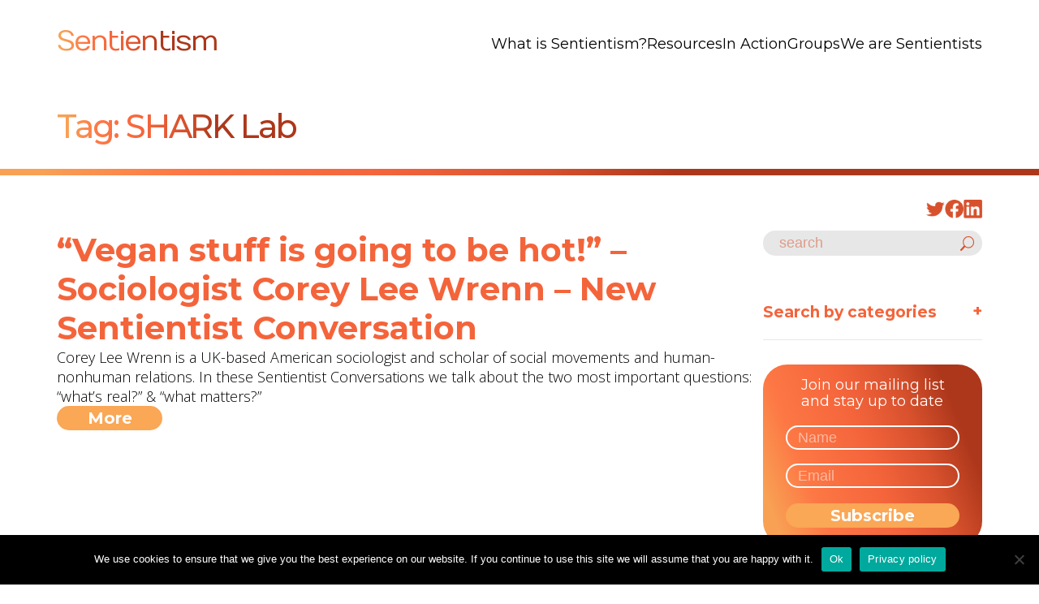

--- FILE ---
content_type: text/html; charset=UTF-8
request_url: https://sentientism.info/tag/shark-lab
body_size: 12390
content:
<!DOCTYPE html><html lang="en-GB" ><head><meta charset="UTF-8"><meta name="viewport" content="width=device-width, initial-scale=1.0"><link rel="preload" as="style" href="https://fonts.googleapis.com/css?family=Open+Sans:100,200,300,400,500,600,700,800,900|Montserrat:100,200,300,400,500,600,700,800,900|Numans:100,200,300,400,500,600,700,800,900|Numans:100,200,300,400,500,600,700,800,900" ><link rel="stylesheet" href="https://fonts.googleapis.com/css?family=Open+Sans:100,200,300,400,500,600,700,800,900|Montserrat:100,200,300,400,500,600,700,800,900|Numans:100,200,300,400,500,600,700,800,900|Numans:100,200,300,400,500,600,700,800,900"><meta name='robots' content='index, follow, max-image-preview:large, max-snippet:-1, max-video-preview:-1' /><link media="all" href="https://sentientism.info/wp-content/cache/autoptimize/css/autoptimize_89feebfe06c86e103c1ba6f3d7cd2481.css" rel="stylesheet"><title>SHARK Lab Archives - Sentientism</title><link rel="canonical" href="https://sentientism.info/tag/shark-lab" /><meta property="og:locale" content="en_GB" /><meta property="og:type" content="article" /><meta property="og:title" content="SHARK Lab Archives - Sentientism" /><meta property="og:url" content="https://sentientism.info/tag/shark-lab" /><meta property="og:site_name" content="Sentientism" /><meta name="twitter:card" content="summary_large_image" /><meta name="twitter:site" content="@Sentientism" /> <script type="application/ld+json" class="yoast-schema-graph">{"@context":"https://schema.org","@graph":[{"@type":"CollectionPage","@id":"https://sentientism.info/tag/shark-lab","url":"https://sentientism.info/tag/shark-lab","name":"SHARK Lab Archives - Sentientism","isPartOf":{"@id":"https://sentientism.info/#website"},"primaryImageOfPage":{"@id":"https://sentientism.info/tag/shark-lab#primaryimage"},"image":{"@id":"https://sentientism.info/tag/shark-lab#primaryimage"},"thumbnailUrl":"https://sentientism.info/wp-content/uploads/2020/05/Corey-Lee-Wrenn.png","breadcrumb":{"@id":"https://sentientism.info/tag/shark-lab#breadcrumb"},"inLanguage":"en-GB"},{"@type":"ImageObject","inLanguage":"en-GB","@id":"https://sentientism.info/tag/shark-lab#primaryimage","url":"https://sentientism.info/wp-content/uploads/2020/05/Corey-Lee-Wrenn.png","contentUrl":"https://sentientism.info/wp-content/uploads/2020/05/Corey-Lee-Wrenn.png","width":400,"height":400,"caption":"Corey Lee Wrenn"},{"@type":"BreadcrumbList","@id":"https://sentientism.info/tag/shark-lab#breadcrumb","itemListElement":[{"@type":"ListItem","position":1,"name":"Home","item":"https://sentientism.info/"},{"@type":"ListItem","position":2,"name":"SHARK Lab"}]},{"@type":"WebSite","@id":"https://sentientism.info/#website","url":"https://sentientism.info/","name":"Sentientism","description":"Evidence, reason and compassion for all sentient beings","publisher":{"@id":"https://sentientism.info/#organization"},"potentialAction":[{"@type":"SearchAction","target":{"@type":"EntryPoint","urlTemplate":"https://sentientism.info/?s={search_term_string}"},"query-input":{"@type":"PropertyValueSpecification","valueRequired":true,"valueName":"search_term_string"}}],"inLanguage":"en-GB"},{"@type":"Organization","@id":"https://sentientism.info/#organization","name":"Sentientism","url":"https://sentientism.info/","logo":{"@type":"ImageObject","inLanguage":"en-GB","@id":"https://sentientism.info/#/schema/logo/image/","url":"https://sentientism.info/wp-content/uploads/2020/04/Sentientism-logo-round-512-512.jpg","contentUrl":"https://sentientism.info/wp-content/uploads/2020/04/Sentientism-logo-round-512-512.jpg","width":512,"height":500,"caption":"Sentientism"},"image":{"@id":"https://sentientism.info/#/schema/logo/image/"},"sameAs":["https://www.facebook.com/Sentientism/","https://x.com/Sentientism","https://www.instagram.com/sentientism/","https://www.linkedin.com/company/30137894/","https://www.youtube.com/channel/UCMfzOpbOeXRhZBXYRHkpPEg","https://en.wikipedia.org/wiki/Sentientism"]}]}</script> <link rel='dns-prefetch' href='//www.googletagmanager.com' /><link href='https://sp-ao.shortpixel.ai' rel='preconnect' /><link rel="alternate" type="application/rss+xml" title="Sentientism &raquo; SHARK Lab Tag Feed" href="https://sentientism.info/tag/shark-lab/feed" /> <script type="text/javascript" src="https://sentientism.info/wp-includes/js/jquery/jquery.min.js?ver=3.7.1" id="jquery-core-js"></script> 
 <script type="text/javascript" src="https://www.googletagmanager.com/gtag/js?id=G-VP5ZDLS2K0" id="google_gtagjs-js" async></script> <script type="text/javascript" id="google_gtagjs-js-after">window.dataLayer = window.dataLayer || [];function gtag(){dataLayer.push(arguments);}
gtag("set","linker",{"domains":["sentientism.info"]});
gtag("js", new Date());
gtag("set", "developer_id.dZTNiMT", true);
gtag("config", "G-VP5ZDLS2K0");
//# sourceURL=google_gtagjs-js-after</script> <link rel="https://api.w.org/" href="https://sentientism.info/wp-json/" /><link rel="alternate" title="JSON" type="application/json" href="https://sentientism.info/wp-json/wp/v2/tags/434" /><link rel="EditURI" type="application/rsd+xml" title="RSD" href="https://sentientism.info/xmlrpc.php?rsd" /><meta name="generator" content="WordPress 6.9" /><meta name="generator" content="Site Kit by Google 1.171.0" /><meta name="tec-api-version" content="v1"><meta name="tec-api-origin" content="https://sentientism.info"><link rel="alternate" href="https://sentientism.info/wp-json/tribe/events/v1/events/?tags=shark-lab" /><link rel="icon" href="https://sp-ao.shortpixel.ai/client/to_auto,q_glossy,ret_img,w_32,h_32/https://sentientism.info/wp-content/uploads/2023/05/cropped-favicon_transparent-32x32.png" sizes="32x32" /><link rel="icon" href="https://sp-ao.shortpixel.ai/client/to_auto,q_glossy,ret_img,w_192,h_192/https://sentientism.info/wp-content/uploads/2023/05/cropped-favicon_transparent-192x192.png" sizes="192x192" /><link rel="apple-touch-icon" href="https://sp-ao.shortpixel.ai/client/to_auto,q_glossy,ret_img,w_180,h_180/https://sentientism.info/wp-content/uploads/2023/05/cropped-favicon_transparent-180x180.png" /><meta name="msapplication-TileImage" content="https://sentientism.info/wp-content/uploads/2023/05/cropped-favicon_transparent-270x270.png" /><link rel='stylesheet' id='oxygen-cache-3263-css' href='https://sentientism.info/wp-content/cache/autoptimize/css/autoptimize_single_238f851d9812b81a63ede7b7be47f1fe.css?cache=1689871928&#038;ver=6.9' type='text/css' media='all' /><link rel='stylesheet' id='oxygen-cache-3259-css' href='https://sentientism.info/wp-content/cache/autoptimize/css/autoptimize_single_ba9aa6ccc8b2f85171e1d03fdf6db645.css?cache=1686925918&#038;ver=6.9' type='text/css' media='all' /><link rel='stylesheet' id='oxygen-cache-3262-css' href='https://sentientism.info/wp-content/cache/autoptimize/css/autoptimize_single_438909fce91e45a9f82a7078de8adaed.css?cache=1686828663&#038;ver=6.9' type='text/css' media='all' /><link rel='stylesheet' id='oxygen-cache-3261-css' href='https://sentientism.info/wp-content/cache/autoptimize/css/autoptimize_single_115396aaccbfed35536baa72f94e1c06.css?cache=1685093741&#038;ver=6.9' type='text/css' media='all' /><link rel='stylesheet' id='oxygen-cache-3260-css' href='https://sentientism.info/wp-content/cache/autoptimize/css/autoptimize_single_f663f4befa4a1dd13fdba55fb3595199.css?cache=1685100636&#038;ver=6.9' type='text/css' media='all' /><link rel='stylesheet' id='oxygen-cache-3257-css' href='https://sentientism.info/wp-content/cache/autoptimize/css/autoptimize_single_52a9e88ddad64caae8198da5881d4b02.css?cache=1685092885&#038;ver=6.9' type='text/css' media='all' /><link rel='stylesheet' id='oxygen-universal-styles-css' href='https://sentientism.info/wp-content/cache/autoptimize/css/autoptimize_single_c079a84315a154a5f42f539eb7b5bcce.css?cache=1689871928&#038;ver=6.9' type='text/css' media='all' /></head><body class="archive tag tag-shark-lab tag-434 wp-theme-oxygen-is-not-a-theme wp-embed-responsive cookies-not-set oxygen-body tribe-no-js" ><section id="section-7-29" class=" ct-section " ><div class="ct-section-inner-wrap"><div id="div_block-8-29" class="ct-div-block" ><div id="div_block-5-20" class="ct-div-block" ><a id="link_text-7-20" class="ct-link-text brand-gradient bg-text" href="/" target="_self"  ><span id="span-4-3262" class="ct-span" >Sentientism</span></a></div><div id="div_block-6-20" class="ct-div-block" ><div id="header-nav" class="ct-code-block" ><div class="menu-main-menu-container"><ul id="menu-main-menu" class="menu"><li id="menu-item-3312" class="menu-item"> <a data-text="What is Sentientism?" href="https://sentientism.info/what-is-sentientism/an-overview">What is Sentientism?</a><div class="sub-menu"><div class="sub-menu-inner"><div class="brand-gradient bg-text slogan"> A worldview committed to evidence, reason and compassion for all sentient beings</div><div><h1 class="title">What is Sentientism?</h1><div><ul><li id="menu-item-3313" class="menu-item"> <a data-text="An Overview" href="https://sentientism.info/what-is-sentientism/an-overview">An Overview ></a></li><li id="menu-item-3494" class="menu-item"> <a data-text="Why?" href="https://sentientism.info/why">Why? ></a></li><li id="menu-item-3384" class="menu-item"> <a data-text="FAQs" href="https://sentientism.info/what-is-sentientism/frequently-asked-questions">FAQs ></a></li></ul></div></div></div></li><li id="menu-item-3339" class="menu-item"> <a data-text="Resources" href="https://sentientism.info/resources">Resources</a><div class="sub-menu"><div class="sub-menu-inner"><div class="brand-gradient bg-text slogan"> Find out more about Sentientism – whether you prefer to watch,<br/>listen or read</div><div><h1 class="title">Resources</h1><div><ul><li id="menu-item-3406" class="menu-item"> <a data-text="Articles" href="https://sentientism.info/resources/articles">Articles ></a></li><li id="menu-item-3407" class="menu-item"> <a data-text="Books" href="https://sentientism.info/resources/books">Books ></a></li><li id="menu-item-3408" class="menu-item"> <a data-text="Podcasts" href="https://sentientism.info/resources/podcasts">Podcasts ></a></li><li id="menu-item-3409" class="menu-item"> <a data-text="Video" href="https://sentientism.info/resources/video">Video ></a></li><li id="menu-item-3495" class="menu-item"> <a data-text="Posters" href="https://sentientism.info/resources/floris-van-den-berg-posters">Posters ></a></li></ul></div></div></div></li><li id="menu-item-3342" class="menu-item"> <a data-text="In Action" href="https://sentientism.info/sentientism-in-action">In Action</a></li><li id="menu-item-3354" class="menu-item"> <a data-text="Groups" href="https://sentientism.info/groups">Groups</a><div class="sub-menu"><div class="sub-menu-inner"><div class="brand-gradient bg-text slogan"> Our groups are open to anyone interested – not just for people who agree with Sentientism. Come join the conversation or just listen in</div><div><h1 class="title">Groups</h1><div><ul><li id="menu-item-3579" class="menu-item"> <a data-text="Online Groups" href="https://sentientism.info/groups">Online Groups ></a></li><li id="menu-item-3580" class="menu-item"> <a data-text="Local Groups" href="https://sentientism.info/groups/local">Local Groups ></a></li></ul></div></div></div></li><li id="menu-item-3345" class="menu-item"> <a data-text="We are Sentientists" href="https://sentientism.info/we-are-sentientists">We are Sentientists</a><div class="sub-menu"><div class="sub-menu-inner"><div class="brand-gradient bg-text slogan"> Learn about people with a Sentientist worldview and add yourself if you’re one of them.<br/>Also find out which ‘celebrities’ we suspect might be Sentientists”</div><div><h1 class="title">We are Sentientists</h1><div><ul><li id="menu-item-3348" class="menu-item"> <a data-text="We are Sentientists" href="https://sentientism.info/we-are-sentientists">We are Sentientists ></a></li><li id="menu-item-3349" class="menu-item"> <a data-text="Nearly Sentientists" href="https://sentientism.info/we-are-sentientists/nearly-sentientists">Nearly Sentientists ></a></li></ul></div></div></div></li></ul></div></div><button id="mobile-nav-toggle" class="ct-div-block plain-button"  data-toggle="mobile-nav"><div id="div_block-10-29" class="ct-div-block hamburger-line" ></div><div id="div_block-17-29" class="ct-div-block hamburger-line" ></div><div id="div_block-16-29" class="ct-div-block hamburger-line" ></div></button></div></div></div></section><div id="mobile-nav" class="ct-code-block" ><div class="menu-main-menu-container"><ul id="menu-main-menu-1" class="menu"><li id="menu-item-3312" class="menu-item"><div class="menu-item-row"><a href="https://sentientism.info/what-is-sentientism/an-overview">What is Sentientism?</a><a class="menu-toggle" data-toggle="submenu-3312" href="javascript:void(0);">+</a></div><ul class="sub-menu" style="display: none;" id="submenu-3312"><li id="menu-item-3313" class="menu-item"><div class="menu-item-row"><a href="https://sentientism.info/what-is-sentientism/an-overview">An Overview ></a></div></li><li id="menu-item-3494" class="menu-item"><div class="menu-item-row"><a href="https://sentientism.info/why">Why? ></a></div></li><li id="menu-item-3384" class="menu-item"><div class="menu-item-row"><a href="https://sentientism.info/what-is-sentientism/frequently-asked-questions">FAQs ></a></div></li></ul></li><li id="menu-item-3339" class="menu-item"><div class="menu-item-row"><a href="https://sentientism.info/resources">Resources</a><a class="menu-toggle" data-toggle="submenu-3339" href="javascript:void(0);">+</a></div><ul class="sub-menu" style="display: none;" id="submenu-3339"><li id="menu-item-3406" class="menu-item"><div class="menu-item-row"><a href="https://sentientism.info/resources/articles">Articles ></a></div></li><li id="menu-item-3407" class="menu-item"><div class="menu-item-row"><a href="https://sentientism.info/resources/books">Books ></a></div></li><li id="menu-item-3408" class="menu-item"><div class="menu-item-row"><a href="https://sentientism.info/resources/podcasts">Podcasts ></a></div></li><li id="menu-item-3409" class="menu-item"><div class="menu-item-row"><a href="https://sentientism.info/resources/video">Video ></a></div></li><li id="menu-item-3495" class="menu-item"><div class="menu-item-row"><a href="https://sentientism.info/resources/floris-van-den-berg-posters">Posters ></a></div></li></ul></li><li id="menu-item-3342" class="menu-item"><div class="menu-item-row"><a href="https://sentientism.info/sentientism-in-action">In Action</a></div></li><li id="menu-item-3354" class="menu-item"><div class="menu-item-row"><a href="https://sentientism.info/groups">Groups</a><a class="menu-toggle" data-toggle="submenu-3354" href="javascript:void(0);">+</a></div><ul class="sub-menu" style="display: none;" id="submenu-3354"><li id="menu-item-3579" class="menu-item"><div class="menu-item-row"><a href="https://sentientism.info/groups">Online Groups ></a></div></li><li id="menu-item-3580" class="menu-item"><div class="menu-item-row"><a href="https://sentientism.info/groups/local">Local Groups ></a></div></li></ul></li><li id="menu-item-3345" class="menu-item"><div class="menu-item-row"><a href="https://sentientism.info/we-are-sentientists">We are Sentientists</a><a class="menu-toggle" data-toggle="submenu-3345" href="javascript:void(0);">+</a></div><ul class="sub-menu" style="display: none;" id="submenu-3345"><li id="menu-item-3348" class="menu-item"><div class="menu-item-row"><a href="https://sentientism.info/we-are-sentientists">We are Sentientists ></a></div></li><li id="menu-item-3349" class="menu-item"><div class="menu-item-row"><a href="https://sentientism.info/we-are-sentientists/nearly-sentientists">Nearly Sentientists ></a></div></li></ul></li></ul></div> <a href="javascript:void(0);" class="close-button" data-toggle="mobile-nav">Close</a></div><section id="section-49-31" class=" ct-section" ><div class="ct-section-inner-wrap"><div id="div_block-48-31" class="ct-div-block" ><div id="page-title-block" class="ct-code-block " ><h1 class="block-title brand-gradient bg-text">Tag: <span>SHARK Lab</span></h1></div></div></div></section><div id="div_block-69-31" class="ct-div-block divider-main brand-gradient" ></div><section id="section-51-31" class=" ct-section" ><div class="ct-section-inner-wrap"><div id="social-menu" class="ct-code-block" ><div class="menu-social-links-container"><ul id="menu-social-links" class="menu"><li id="menu-item-3410" class="menu-item menu-item-type-custom menu-item-object-custom"><a href="https://twitter.com/sentientism"><noscript><img decoding="async" width="23px" src="https://sp-ao.shortpixel.ai/client/to_auto,q_glossy,ret_img,w_23/https://sentientism.info/wp-content/uploads/2023/05/Vector.png" alt="Twitter"></noscript><img decoding="async" class="lazyload" width="23px" src='data:image/svg+xml,%3Csvg%20xmlns=%22http://www.w3.org/2000/svg%22%20viewBox=%220%200%2023%2015.333333333333%22%3E%3C/svg%3E' data-src="https://sp-ao.shortpixel.ai/client/to_auto,q_glossy,ret_img,w_23/https://sentientism.info/wp-content/uploads/2023/05/Vector.png" alt="Twitter"></a></li><li id="menu-item-3414" class="menu-item menu-item-type-custom menu-item-object-custom"><a href="https://www.facebook.com/Sentientism"><noscript><img decoding="async" width="23px" src="https://sp-ao.shortpixel.ai/client/to_auto,q_glossy,ret_img,w_23/https://sentientism.info/wp-content/uploads/2023/05/facebook.png" alt="Facebook"></noscript><img decoding="async" class="lazyload" width="23px" src='data:image/svg+xml,%3Csvg%20xmlns=%22http://www.w3.org/2000/svg%22%20viewBox=%220%200%2023%2015.333333333333%22%3E%3C/svg%3E' data-src="https://sp-ao.shortpixel.ai/client/to_auto,q_glossy,ret_img,w_23/https://sentientism.info/wp-content/uploads/2023/05/facebook.png" alt="Facebook"></a></li><li id="menu-item-3415" class="menu-item menu-item-type-custom menu-item-object-custom"><a href="https://www.linkedin.com/company/sentientism/"><noscript><img decoding="async" width="23px" src="https://sp-ao.shortpixel.ai/client/to_auto,q_glossy,ret_img,w_23/https://sentientism.info/wp-content/uploads/2023/05/linkedin.png" alt="Linkedin"></noscript><img decoding="async" class="lazyload" width="23px" src='data:image/svg+xml,%3Csvg%20xmlns=%22http://www.w3.org/2000/svg%22%20viewBox=%220%200%2023%2015.333333333333%22%3E%3C/svg%3E' data-src="https://sp-ao.shortpixel.ai/client/to_auto,q_glossy,ret_img,w_23/https://sentientism.info/wp-content/uploads/2023/05/linkedin.png" alt="Linkedin"></a></li></ul></div></div><section id="section-9-123" class=" ct-section" ><div class="ct-section-inner-wrap"><div id="div_block-10-123" class="ct-div-block" ><div id="_dynamic_list-9-157" class="oxy-dynamic-list general-list"><div id="div_block-10-157-1" class="ct-div-block" data-id="div_block-10-157"><div id="div_block-272-161-1" class="ct-div-block resource-card" data-id="div_block-272-161"><a id="div_block-8-161-1" class="ct-link" href="https://sentientism.info/vegan-stuff-is-going-to-be-hot-sociologist-corey-lee-wrenn-new-sentientist-conversation" style="background-image:url(https://sp-ao.shortpixel.ai/client/to_auto,q_glossy,ret_img/https://sentientism.info/wp-content/uploads/2020/05/Corey-Lee-Wrenn-400x380.png);background-size: cover;" data-id="div_block-8-161"></a><div id="div_block-6-161-1" class="ct-div-block" data-id="div_block-6-161"><div id="div_block-29-161-1" class="ct-div-block" data-id="div_block-29-161"><a id="link-12-3256-1" class="ct-link post-card-title-link" href="https://sentientism.info/vegan-stuff-is-going-to-be-hot-sociologist-corey-lee-wrenn-new-sentientist-conversation" data-id="link-12-3256"><h1 id="headline-12-161-1" class="ct-headline" data-id="headline-12-161"><span id="span-14-161-1" class="ct-span" data-id="span-14-161">&ldquo;Vegan stuff is going to be hot!&rdquo; &ndash; Sociologist Corey Lee Wrenn &ndash; New Sentientist Conversation</span><br></h1></a><div id="text_block-40-161-1" class="ct-text-block" data-id="text_block-40-161"><span id="span-41-161-1" class="ct-span" data-id="span-41-161">Corey Lee Wrenn is a UK-based American sociologist and scholar of social movements and human-nonhuman relations. 
In these Sentientist Conversations we talk about the two most important questions: &ldquo;what&rsquo;s real?&rdquo; &amp; &ldquo;what matters?&rdquo;</span><br></div></div><a id="link_text-35-161-1" class="ct-link-text button" href="https://sentientism.info/vegan-stuff-is-going-to-be-hot-sociologist-corey-lee-wrenn-new-sentientist-conversation" target="_self" data-id="link_text-35-161">More</a></div></div></div></div></div><div id="sidebar" class="ct-div-block " ><div id="div_block-544-3260" class="ct-div-block" ><div id="sidebar-button" class="ct-code-block" ><noscript><img decoding="async" src="https://sp-ao.shortpixel.ai/client/to_auto,q_glossy,ret_img/https://sentientism.info/wp-content/uploads/2023/05/search_white.png" class="sidebar-button-open"/></noscript><img decoding="async" src='data:image/svg+xml,%3Csvg%20xmlns=%22http://www.w3.org/2000/svg%22%20viewBox=%220%200%20210%20140%22%3E%3C/svg%3E' data-src="https://sp-ao.shortpixel.ai/client/to_auto,q_glossy,ret_img/https://sentientism.info/wp-content/uploads/2023/05/search_white.png" class="lazyload sidebar-button-open"/> <span class="sidebar-button-close">X</span></div></div><div id="sidebar-search" class="ct-code-block" ><form role="search" method="get" class="search-form" action="https://sentientism.info/"><div class="input-container"><div class="search-icon"></div> <input type="search" class="search-field" placeholder="search" value="" name="s"></div></form></div><div id="div_block-89-123" class="ct-div-block" ><div id="div_block-112-123" class="ct-div-block section-divider"  data-toggle="sidebar-category-list"><h1 id="headline-77-123" class="ct-headline sidebar-heading">Search by categories<br></h1><h1 id="headline-118-123" class="ct-headline toggle-symbol">+</h1><h1 id="headline-120-123" class="ct-headline untoggle-symbol">-</h1></div><div id="sidebar-category-list" class="ct-code-block toggle-target" ><div><a href="https://sentientism.info/category/animal-sentience">Animal Sentience</a></div><div><a href="https://sentientism.info/category/artificial-sentience">Artificial Sentience</a></div><div><a href="https://sentientism.info/category/campaigns">Campaigns</a></div><div><a href="https://sentientism.info/category/community">Community</a></div><div><a href="https://sentientism.info/category/definition">Definition</a></div><div><a href="https://sentientism.info/category/environment">Environment</a></div><div><a href="https://sentientism.info/category/event">Event</a></div><div><a href="https://sentientism.info/category/faq">FAQ</a></div><div><a href="https://sentientism.info/category/interview">Interview</a></div><div><a href="https://sentientism.info/category/podcast">Podcast</a></div><div><a href="https://sentientism.info/category/sentient-rights">Sentient Rights</a></div><div><a href="https://sentientism.info/category/sentientist-agriculture">Sentientist Agriculture</a></div><div><a href="https://sentientism.info/category/sentientist-economics">Sentientist Economics</a></div><div><a href="https://sentientism.info/category/sentientist-education">Sentientist Education</a></div><div><a href="https://sentientism.info/category/sentientist-justice">Sentientist Justice</a></div><div><a href="https://sentientism.info/category/sentientist-language">Sentientist Language</a></div><div><a href="https://sentientism.info/category/sentientist-law">Sentientist Law</a></div><div><a href="https://sentientism.info/category/sentientist-news">Sentientist News</a></div><div><a href="https://sentientism.info/category/sentientist-politics">Sentientist Politics</a></div><div><a href="https://sentientism.info/category/uncategorized">Uncategorized</a></div><div><a href="https://sentientism.info/category/video">Video</a></div><div><a href="https://sentientism.info/category/writing">Writing</a></div></div></div><div id="div_block-80-123" class="ct-div-block brand-gradient-angled" ><div id="text_block-81-123" class="ct-text-block" >Join our mailing list<br><br>and stay up to date</div><div id="code_block-148-123" class="ct-code-block subscribe-form" ><form
 action="/im-a-sentientist/sign-up-for-updates#es_form_f1-p148-n1"
 method="post"
 class="es_subscription_form es_shortcode_form"
 id="es_subscription_form_6467730e1d501"
 data-source="ig-es"
 data-form-id="1"
 > <input type="text" name="esfpx_name" class="form-text es_required_field" placeholder="Name" required/> <input type="text" class="form-text es_required_field" name="esfpx_email" placeholder="Email" required/> <input type="submit" class="button form-button" id="es_subscription_form_submit_6467730e1d501" name="submit" value="Subscribe" /> <input type="hidden" name="esfpx_lists[]" value="367e28706da3" /><input
 type="hidden"
 name="esfpx_form_id"
 value="1"
 /><input type="hidden" name="es" value="subscribe" /> <input type="hidden" name="esfpx_es_form_identifier" value="f1-p148-n1" /> <input type="hidden" name="esfpx_es_email_page" value="148" /> <input
 type="hidden"
 name="esfpx_es_email_page_url"
 value="https://sentientism.info/im-a-sentientist/sign-up-for-updates"
 /> <input type="hidden" name="esfpx_status" value="Unconfirmed" /> <input
 type="hidden"
 name="esfpx_es-subscribe"
 id="es-subscribe-6467730e1d501"
 value="9236b6bff1"
 /> <label
 style="position: absolute; top: -99999px; left: -99999px; z-index: -99"
 aria-hidden="true"
 ><span hidden="">Please leave this field empty.</span
 ><input
 type="email"
 name="esfpx_es_hp_email"
 class="es_required_field"
 tabindex="-1"
 autocomplete="-1"
 value="" /> </label></form></div></div></div></div></section><section id="section-2-88" class=" ct-section" ><div class="ct-section-inner-wrap"><h1 id="headline-3-88" class="ct-headline">Latest work<br></h1><div id="_dynamic_list-7-88" class="oxy-dynamic-list"><div id="div_block-8-88-1" class="ct-div-block" data-id="div_block-8-88"><noscript><img decoding="async" alt="Upper body picture of Ray Nayler smiling towards the camera, wearing a green waterproof jacket, with woodlands in the background." src="https://sp-ao.shortpixel.ai/client/to_auto,q_glossy,ret_img/https://sentientism.info/wp-content/uploads/2026/01/Ray_Nayler_Author_Photo-by-Anna-Kuznetsova.jpg" class="ct-image" srcset="https://sp-ao.shortpixel.ai/client/to_auto,q_glossy,ret_img,w_960/https://sentientism.info/wp-content/uploads/2026/01/Ray_Nayler_Author_Photo-by-Anna-Kuznetsova.jpg 960w, https://sp-ao.shortpixel.ai/client/to_auto,q_glossy,ret_img,w_225/https://sentientism.info/wp-content/uploads/2026/01/Ray_Nayler_Author_Photo-by-Anna-Kuznetsova-225x300.jpg 225w, https://sp-ao.shortpixel.ai/client/to_auto,q_glossy,ret_img,w_768/https://sentientism.info/wp-content/uploads/2026/01/Ray_Nayler_Author_Photo-by-Anna-Kuznetsova-768x1024.jpg 768w" sizes="(max-width: 960px) 100vw, 960px" data-id="image-16-88"></noscript><img decoding="async" id="image-16-88-1" alt="Upper body picture of Ray Nayler smiling towards the camera, wearing a green waterproof jacket, with woodlands in the background." src='data:image/svg+xml,%3Csvg%20xmlns=%22http://www.w3.org/2000/svg%22%20viewBox=%220%200%20210%20140%22%3E%3C/svg%3E' data-src="https://sp-ao.shortpixel.ai/client/to_auto,q_glossy,ret_img/https://sentientism.info/wp-content/uploads/2026/01/Ray_Nayler_Author_Photo-by-Anna-Kuznetsova.jpg" class="lazyload ct-image" data-srcset="https://sp-ao.shortpixel.ai/client/to_auto,q_glossy,ret_img,w_960/https://sentientism.info/wp-content/uploads/2026/01/Ray_Nayler_Author_Photo-by-Anna-Kuznetsova.jpg 960w, https://sp-ao.shortpixel.ai/client/to_auto,q_glossy,ret_img,w_225/https://sentientism.info/wp-content/uploads/2026/01/Ray_Nayler_Author_Photo-by-Anna-Kuznetsova-225x300.jpg 225w, https://sp-ao.shortpixel.ai/client/to_auto,q_glossy,ret_img,w_768/https://sentientism.info/wp-content/uploads/2026/01/Ray_Nayler_Author_Photo-by-Anna-Kuznetsova-768x1024.jpg 768w" data-sizes="(max-width: 960px) 100vw, 960px" data-id="image-16-88"><div id="div_block-63-88-1" class="ct-div-block" data-id="div_block-63-88"><div id="div_block-19-88-1" class="ct-div-block" data-id="div_block-19-88"><a id="link-141-129-1" class="ct-link" href="https://sentientism.info/the-mountain-in-the-sea-author-ray-nayler" data-id="link-141-129"><h1 id="headline-25-88-1" class="ct-headline " data-id="headline-25-88"><span id="span-26-88-1" class="ct-span" data-id="span-26-88">&ldquo;The Mountain In The Sea&rdquo; author Ray Nayler</span></h1></a><div id="text_block-47-88-1" class="ct-text-block" data-id="text_block-47-88"><span id="span-48-129-1" class="ct-span" data-id="span-48-129">A Sentientism Conversation about "what's real?" and "who matters?" with Hugo award winning author, Ray Nayler.</span><br></div></div><a id="link_text-61-88-1" class="ct-link-text button" href="https://sentientism.info/the-mountain-in-the-sea-author-ray-nayler" target="_self" data-id="link_text-61-88">More</a></div></div></div><div id="div_block-92-88" class="ct-div-block oxel_dynamicslider" ><div id="code_block-93-88" class="ct-code-block" ><link rel="stylesheet" href="https://cdnjs.cloudflare.com/ajax/libs/Swiper/5.4.5/css/swiper.min.css" /> <script src="https://cdnjs.cloudflare.com/ajax/libs/Swiper/5.4.5/js/swiper.min.js"></script> </div><div id="div_block-94-88" class="ct-div-block swiper-container oxel_dynamicslider__container" ><div id="_dynamic_list-95-88" class="oxy-dynamic-list swiper-wrapper"><div id="div_block-96-88-1" class="ct-div-block swiper-slide" data-id="div_block-96-88"><div id="div_block-106-88-1" class="ct-div-block" data-id="div_block-106-88"><a id="link-217-3259-1" class="ct-link" href="https://sentientism.info/the-mountain-in-the-sea-author-ray-nayler" data-id="link-217-3259"><noscript><img decoding="async" alt="" src="https://sp-ao.shortpixel.ai/client/to_auto,q_glossy,ret_img/https://sentientism.info/wp-content/uploads/2026/01/Ray_Nayler_Author_Photo-by-Anna-Kuznetsova.jpg" class="ct-image" data-id="image-105-88"></noscript><img decoding="async" id="image-105-88-1" alt="" src='data:image/svg+xml,%3Csvg%20xmlns=%22http://www.w3.org/2000/svg%22%20viewBox=%220%200%20210%20140%22%3E%3C/svg%3E' data-src="https://sp-ao.shortpixel.ai/client/to_auto,q_glossy,ret_img/https://sentientism.info/wp-content/uploads/2026/01/Ray_Nayler_Author_Photo-by-Anna-Kuznetsova.jpg" class="lazyload ct-image" data-id="image-105-88"></a><a id="link-216-3259-1" class="ct-link" href="https://sentientism.info/the-mountain-in-the-sea-author-ray-nayler" data-id="link-216-3259"><h1 id="headline-109-88-1" class="ct-headline" data-id="headline-109-88"><span id="span-110-88-1" class="ct-span" data-id="span-110-88">&ldquo;The Mountain In The Sea&rdquo; author Ray Nayler</span></h1></a><div id="text_block-176-3259-1" class="ct-text-block" data-id="text_block-176-3259"><span id="span-181-3259-1" class="ct-span" data-id="span-181-3259">A Sentientism Conversation about "what's real?" and "who matters?" with Hugo award winning author, Ray Nayler.</span><br></div><a id="link_text-115-88-1" class="ct-link-text button" href="https://sentientism.info/the-mountain-in-the-sea-author-ray-nayler" target="_self" data-id="link_text-115-88">More</a></div></div><div id="div_block-96-88-2" class="ct-div-block swiper-slide" data-id="div_block-96-88"><div id="div_block-106-88-2" class="ct-div-block" data-id="div_block-106-88"><a id="link-217-3259-2" class="ct-link" href="https://sentientism.info/join-our-london-meetup-on-25-jan" data-id="link-217-3259"><noscript><img decoding="async" alt="" src="https://sp-ao.shortpixel.ai/client/to_auto,q_glossy,ret_img/https://sentientism.info/wp-content/uploads/2026/01/image.png" class="ct-image" data-id="image-105-88"></noscript><img decoding="async" id="image-105-88-2" alt="" src='data:image/svg+xml,%3Csvg%20xmlns=%22http://www.w3.org/2000/svg%22%20viewBox=%220%200%20210%20140%22%3E%3C/svg%3E' data-src="https://sp-ao.shortpixel.ai/client/to_auto,q_glossy,ret_img/https://sentientism.info/wp-content/uploads/2026/01/image.png" class="lazyload ct-image" data-id="image-105-88"></a><a id="link-216-3259-2" class="ct-link" href="https://sentientism.info/join-our-london-meetup-on-25-jan" data-id="link-216-3259"><h1 id="headline-109-88-2" class="ct-headline" data-id="headline-109-88"><span id="span-110-88-2" class="ct-span" data-id="span-110-88">Join Our London Meetup On 25 Jan!</span></h1></a><div id="text_block-176-3259-2" class="ct-text-block" data-id="text_block-176-3259"><span id="span-181-3259-2" class="ct-span" data-id="span-181-3259">Happy New Year! Come join us at our fourth London Sentientism meetup. Sign up for free at the Luma invite. We&rsquo;ll be gathering for the afternoon at the wonderful The [&hellip;]</span><br></div><a id="link_text-115-88-2" class="ct-link-text button" href="https://sentientism.info/join-our-london-meetup-on-25-jan" target="_self" data-id="link_text-115-88">More</a></div></div><div id="div_block-96-88-3" class="ct-div-block swiper-slide" data-id="div_block-96-88"><div id="div_block-106-88-3" class="ct-div-block" data-id="div_block-106-88"><a id="link-217-3259-3" class="ct-link" href="https://sentientism.info/sentientist-constitutions" data-id="link-217-3259"><noscript><img decoding="async" alt="" src="https://sp-ao.shortpixel.ai/client/to_auto,q_glossy,ret_img/https://sentientism.info/wp-content/uploads/2025/12/John-and-Raffael.png" class="ct-image" data-id="image-105-88"></noscript><img decoding="async" id="image-105-88-3" alt="" src='data:image/svg+xml,%3Csvg%20xmlns=%22http://www.w3.org/2000/svg%22%20viewBox=%220%200%20210%20140%22%3E%3C/svg%3E' data-src="https://sp-ao.shortpixel.ai/client/to_auto,q_glossy,ret_img/https://sentientism.info/wp-content/uploads/2025/12/John-and-Raffael.png" class="lazyload ct-image" data-id="image-105-88"></a><a id="link-216-3259-3" class="ct-link" href="https://sentientism.info/sentientist-constitutions" data-id="link-216-3259"><h1 id="headline-109-88-3" class="ct-headline" data-id="headline-109-88"><span id="span-110-88-3" class="ct-span" data-id="span-110-88">Sentientist Constitutions?</span></h1></a><div id="text_block-176-3259-3" class="ct-text-block" data-id="text_block-176-3259"><span id="span-181-3259-3" class="ct-span" data-id="span-181-3259">Sentientists Constitutions - John Adenitire and Raffael Fasel on episode 241 of the Sentientism podcast and YouTube.</span><br></div><a id="link_text-115-88-3" class="ct-link-text button" href="https://sentientism.info/sentientist-constitutions" target="_self" data-id="link_text-115-88">More</a></div></div></div></div></div></div></section></div></section><div id="div_block-70-31" class="ct-div-block divider-main brand-gradient" ></div><section id="section-12-28" class=" ct-section" ><div class="ct-section-inner-wrap"><div id="div_block-13-28" class="ct-div-block" ><div id="new_columns-32-20" class="ct-new-columns" ><div id="div_block-33-20" class="ct-div-block" ><div id="footer-nav" class="ct-code-block" ><div class="menu-main-menu-container"><ul id="menu-main-menu-2" class="menu"><li id="menu-item-3312" class="menu-item menu-item-type-post_type menu-item-object-page menu-item-3312"><a href="https://sentientism.info/what-is-sentientism/an-overview">What is Sentientism? ></a></li><li id="menu-item-3339" class="menu-item menu-item-type-post_type menu-item-object-page menu-item-3339"><a href="https://sentientism.info/resources">Resources ></a></li><li id="menu-item-3342" class="menu-item menu-item-type-post_type menu-item-object-page menu-item-3342"><a href="https://sentientism.info/sentientism-in-action">In Action ></a></li><li id="menu-item-3354" class="menu-item menu-item-type-post_type menu-item-object-page menu-item-3354"><a href="https://sentientism.info/groups">Groups ></a></li><li id="menu-item-3345" class="menu-item menu-item-type-post_type menu-item-object-page menu-item-3345"><a href="https://sentientism.info/we-are-sentientists">We are Sentientists ></a></li></ul></div></div><div id="footer-search" class="ct-code-block" ><form role="search" method="get" class="search-form" action="https://sentientism.info/"><div class="input-container"><div class="search-icon"></div> <input type="search" class="search-field" placeholder="search" value="" name="s"></div></form></div></div><div id="div_block-34-20" class="ct-div-block" ><div id="div_block-17-28" class="ct-div-block" ><h3 id="headline-19-28" class="ct-headline">Join our mailing list and stay up to date</h3><div id="code_block-21-3263" class="ct-code-block" ><form
 action="/im-a-sentientist/sign-up-for-updates#es_form_f1-p148-n1"
 method="post"
 class="es_subscription_form es_shortcode_form"
 id="es_subscription_form_6467730e1d501"
 data-source="ig-es"
 data-form-id="1"
 ><div class="form-row"> <input type="text" name="esfpx_name" class="form-text es_required_field form-name" placeholder="Name" required/> <input type="text" class="form-text es_required_field form-email" name="esfpx_email" placeholder="Email" required/></div> <input type="submit" class="button form-button" id="es_subscription_form_submit_6467730e1d501" name="submit" value="Subscribe" /> <input type="hidden" name="esfpx_lists[]" value="367e28706da3" /><input
 type="hidden"
 name="esfpx_form_id"
 value="1"
 /><input type="hidden" name="es" value="subscribe" /> <input type="hidden" name="esfpx_es_form_identifier" value="f1-p148-n1" /> <input type="hidden" name="esfpx_es_email_page" value="148" /> <input
 type="hidden"
 name="esfpx_es_email_page_url"
 value="https://sentientism.info/im-a-sentientist/sign-up-for-updates"
 /> <input type="hidden" name="esfpx_status" value="Unconfirmed" /> <input
 type="hidden"
 name="esfpx_es-subscribe"
 id="es-subscribe-6467730e1d501"
 value="9236b6bff1"
 /> <label
 style="position: absolute; top: -99999px; left: -99999px; z-index: -99"
 aria-hidden="true"
 ><span hidden="">Please leave this field empty.</span
 ><input
 type="email"
 name="esfpx_es_hp_email"
 class="es_required_field"
 tabindex="-1"
 autocomplete="-1"
 value="" /> </label></form></div></div><h1 id="headline-15-28" class="ct-headline brand-gradient bg-text brand"><span id="span-20-3263" class="ct-span" >Sentientism</span><br></h1></div></div><div id="div_block-41-20" class="ct-div-block" ><a id="link_text-39-20" class="ct-link-text" href="https://sentientism.info/privacy-policy" target="_self"  >Privacy Policy<br></a></div><div id="div_block-25-3263" class="ct-div-block" ><div id="_rich_text-37-3263" class="oxy-rich-text" ><div class="mt-5 text-center text-paper-dark">Handcrafted with ♥ by <a class="text-paper-dark hover:text-paper-light" href="https://cageundefined.org">Cage Undefined</a></div></div></div></div></div></section>  <script type="speculationrules">{"prefetch":[{"source":"document","where":{"and":[{"href_matches":"/*"},{"not":{"href_matches":["/wp-*.php","/wp-admin/*","/wp-content/uploads/*","/wp-content/*","/wp-content/plugins/*","/wp-content/themes/twentynineteen/*","/wp-content/themes/oxygen-is-not-a-theme/*","/*\\?(.+)"]}},{"not":{"selector_matches":"a[rel~=\"nofollow\"]"}},{"not":{"selector_matches":".no-prefetch, .no-prefetch a"}}]},"eagerness":"conservative"}]}</script> <script id='script-6466153d5bcca-js' type='text/javascript'>jQuery(() => {
    
    jQuery('[data-toggle]').each(function() {
        const el = jQuery(this), toggle = el.data('toggle');
        const level = parseInt(toggle)
        let target
        
        if(isNaN(level)) {
            target =  jQuery('#' + toggle);
        } else {
            let parent = el;
            for(let i = 0; i < level; i++)
                parent = parent.parent()
            target = parent.find('.toggle-target')
        }
        
        el.click(() => {
            target.toggle();
            el.toggleClass('toggle-active');
        });
    })
    
})</script> <script>( function ( body ) {
			'use strict';
			body.className = body.className.replace( /\btribe-no-js\b/, 'tribe-js' );
		} )( document.body );</script> <script>var tribe_l10n_datatables = {"aria":{"sort_ascending":": activate to sort column ascending","sort_descending":": activate to sort column descending"},"length_menu":"Show _MENU_ entries","empty_table":"No data available in table","info":"Showing _START_ to _END_ of _TOTAL_ entries","info_empty":"Showing 0 to 0 of 0 entries","info_filtered":"(filtered from _MAX_ total entries)","zero_records":"No matching records found","search":"Search:","all_selected_text":"All items on this page were selected. ","select_all_link":"Select all pages","clear_selection":"Clear Selection.","pagination":{"all":"All","next":"Next","previous":"Previous"},"select":{"rows":{"0":"","_":": Selected %d rows","1":": Selected 1 row"}},"datepicker":{"dayNames":["Sunday","Monday","Tuesday","Wednesday","Thursday","Friday","Saturday"],"dayNamesShort":["Sun","Mon","Tue","Wed","Thu","Fri","Sat"],"dayNamesMin":["S","M","T","W","T","F","S"],"monthNames":["January","February","March","April","May","June","July","August","September","October","November","December"],"monthNamesShort":["January","February","March","April","May","June","July","August","September","October","November","December"],"monthNamesMin":["Jan","Feb","Mar","Apr","May","Jun","Jul","Aug","Sep","Oct","Nov","Dec"],"nextText":"Next","prevText":"Prev","currentText":"Today","closeText":"Done","today":"Today","clear":"Clear"}};</script><noscript><style>.lazyload{display:none;}</style></noscript><script data-noptimize="1">window.lazySizesConfig=window.lazySizesConfig||{};window.lazySizesConfig.loadMode=1;</script><script async data-noptimize="1" src='https://sentientism.info/wp-content/plugins/autoptimize/classes/external/js/lazysizes.min.js?ao_version=3.1.14'></script> <script type="text/javascript" id="cookie-notice-front-js-before">var cnArgs = {"ajaxUrl":"https:\/\/sentientism.info\/wp-admin\/admin-ajax.php","nonce":"fa9eb17baa","hideEffect":"fade","position":"bottom","onScroll":true,"onScrollOffset":100,"onClick":true,"cookieName":"cookie_notice_accepted","cookieTime":15811200,"cookieTimeRejected":2592000,"globalCookie":false,"redirection":false,"cache":false,"revokeCookies":false,"revokeCookiesOpt":"automatic"};

//# sourceURL=cookie-notice-front-js-before</script> <script type="text/javascript" id="email-subscribers-js-extra">var es_data = {"messages":{"es_empty_email_notice":"Please enter email address","es_rate_limit_notice":"You need to wait for some time before subscribing again","es_single_optin_success_message":"Successfully Subscribed.","es_email_exists_notice":"Email Address already exists!","es_unexpected_error_notice":"Oops.. Unexpected error occurred.","es_invalid_email_notice":"Invalid email address","es_try_later_notice":"Please try after some time"},"es_ajax_url":"https://sentientism.info/wp-admin/admin-ajax.php"};
//# sourceURL=email-subscribers-js-extra</script> <script type="text/javascript" id="es_starter_main_js-js-extra">var ig_es_starter_main_js_params = {"show_opt_in_consent":"yes","session_tracking_enabled":"yes","user_logged_in":"no","consent_opt_in_message":"","consent_opt_out_message":"No Thanks","conset_after_opt_out_message":"You won't receive further emails from us, thank you!","ajax_url":"https://sentientism.info/wp-admin/admin-ajax.php","security":"5435320661"};
//# sourceURL=es_starter_main_js-js-extra</script> <script type="text/javascript" id="wp_slimstat-js-extra">var SlimStatParams = {"transport":"ajax","ajaxurl_rest":"https://sentientism.info/wp-json/slimstat/v1/hit","ajaxurl_ajax":"https://sentientism.info/wp-admin/admin-ajax.php","ajaxurl_adblock":"https://sentientism.info/request/9dfa9beb5cd86f216b9bc11615711f40/","ajaxurl":"https://sentientism.info/wp-admin/admin-ajax.php","baseurl":"/","dnt":"noslimstat,ab-item","ci":"YToyOntzOjEyOiJjb250ZW50X3R5cGUiO3M6MzoidGFnIjtzOjg6ImNhdGVnb3J5IjtpOjE2Mjt9.4370d0772fa046b69332e5a37112e9b9","wp_rest_nonce":"92a3276c00"};
//# sourceURL=wp_slimstat-js-extra</script> <script type="text/javascript" id="icegram_main_js-js-extra">var icegram_pre_data = {"ajax_url":"https://sentientism.info/wp-admin/admin-ajax.php","post_obj":{"is_home":false,"page_id":1569,"action":"ig_display_messages","shortcodes":[],"cache_compatibility":"yes","device":"laptop"}};
//# sourceURL=icegram_main_js-js-extra</script> <script type="text/javascript" id="ct-footer-js"></script> <script type="text/javascript" id="ct_code_block_js_100547">jQuery(function() {
	const div = document.getElementsByClassName('divider-main')[0];
	
	const overlay = jQuery('<div>')
	overlay.css({
		display: 'none',
		position: 'absolute',
		bottom: 0,
		right: 0,
		left: 0,
		'background-color': 'rgba(229, 229, 229, 0.9)'
	})
	overlay.attr('id', 'sidebar-overlay')
	overlay.appendTo('body')
	
	jQuery('#sidebar-button').click(() => {
		jQuery('#sidebar').toggleClass('sidebar-open')
		overlay.css({
			top: (div.offsetTop + div.offsetHeight) + 'px',
		})
		overlay.fadeToggle('fast')
	})
})</script> <style type="text/css" id="ct_code_block_css_100030">#sidebar-search .input-container {
	position: relative;
	width: 100%;
	display: flex;
	align-items: center;
}

#sidebar-search .search-field {
	width: 100%;
	padding: 8px 20px;
	border-radius: 9999px;
	border: 0;
	background-color: #E5E5E5E5;
	height: 31px;
	color: #D7512D;
}

#sidebar-search .search-icon {
	position: absolute;
	right: 10px;
	background: center / contain no-repeat url('https://sentientism.info/wp-content/uploads/2023/05/search.png');
	width: 17px;
	height: 18px;
}</style> <script type="text/javascript" id="ct_code_block_js_93">//** Oxygen Composite Elements Settings Section **//
//** Edit the variables below to change the behavior of the element. **//

var delay = 4000; // Change this to change the auto-play speed of the slider.
var transition = 'slide'; // Tranisition effect. Could be "slide", "cube", "coverflow" or "flip"

/** That's it, stop editing. **/

jQuery(document).ready( function() {
  
 var pagination = '<div class="swiper-pagination"></div>';
 var prevnext = '<div class="swiper-button-prev"></div><div class="swiper-button-next"></div>';
  
 jQuery('.swiper-container').append(pagination);
 jQuery('.swiper-container').append(prevnext);
  
 if( typeof Swiper == 'undefined' ) { return; }
  
 var swiper = new Swiper('.swiper-container', {
   	  loop: true,
      pagination: {
        el: '.swiper-pagination',
        clickable: true,
      },
   	  navigation: {
    	nextEl: '.swiper-button-next',
    	prevEl: '.swiper-button-prev',
  	  },
   	  autoplay: {
        delay: delay,
        disableOnInteraction: true,
      },
   	  noSwiping: false,
   	  effect: transition
    });
    
});</script> <style type="text/css" id="ct_code_block_css_24">#footer-search .input-container {
	position: relative;
	width: 100%;
	display: flex;
	align-items: center;
}

#footer-search .search-field {
	width: 100%;
	padding: 8px 20px;
	border-radius: 9999px;
	height: 31px;
	color: #D7512D;
}

#footer-search .search-icon {
	position: absolute;
	right: 10px;
	background: center / contain no-repeat url('https://sentientism.info/wp-content/uploads/2023/05/search.png');
	width: 17px;
	height: 18px;
}</style><div id="cookie-notice" role="dialog" class="cookie-notice-hidden cookie-revoke-hidden cn-position-bottom" aria-label="Cookie Notice" style="background-color: rgba(0,0,0,1);"><div class="cookie-notice-container" style="color: #fff"><span id="cn-notice-text" class="cn-text-container">We use cookies to ensure that we give you the best experience on our website. If you continue to use this site we will assume that you are happy with it.</span><span id="cn-notice-buttons" class="cn-buttons-container"><button id="cn-accept-cookie" data-cookie-set="accept" class="cn-set-cookie cn-button" aria-label="Ok" style="background-color: #00a99d">Ok</button><button data-link-url="https://sentientism.info/privacy-policy" data-link-target="_blank" id="cn-more-info" class="cn-more-info cn-button" aria-label="Privacy policy" style="background-color: #00a99d">Privacy policy</button></span><button type="button" id="cn-close-notice" data-cookie-set="accept" class="cn-close-icon" aria-label="No"></button></div></div>  <script defer src="https://sentientism.info/wp-content/cache/autoptimize/js/autoptimize_1c96f5836c160a3924f99cff9c033022.js"></script></body></html>

--- FILE ---
content_type: text/html; charset=UTF-8
request_url: https://sentientism.info/wp-admin/admin-ajax.php
body_size: -113
content:
449189.8fcb4f9138061515349af35a582bd0a0

--- FILE ---
content_type: text/css
request_url: https://sentientism.info/wp-content/cache/autoptimize/css/autoptimize_single_238f851d9812b81a63ede7b7be47f1fe.css?cache=1689871928&ver=6.9
body_size: 534
content:
#section-12-28>.ct-section-inner-wrap{padding-top:0;padding-right:0;padding-bottom:0;padding-left:0}#section-12-28{background-color:#f5f5f5}#div_block-13-28{width:100%;padding-top:80px}#div_block-33-20{width:50.00%;align-items:flex-start;padding-top:0;padding-bottom:0;padding-right:0;padding-left:0}#div_block-34-20{width:50.00%;text-align:right;align-items:flex-end;padding-right:0;padding-top:0;padding-left:0;padding-bottom:0;display:flex;flex-direction:column;justify-content:space-between}#div_block-41-20{width:100%;flex-direction:row;display:flex;justify-content:center;font-weight:300;margin-top:18px;margin-bottom:16px}#div_block-25-3263{width:100%;align-items:center;font-family:'Numans';font-size:12px;color:#faa756;padding-top:10px;padding-bottom:10px;display:flex}@media (max-width:1140px){#div_block-13-28{padding-right:16px;padding-left:16px}}@media (max-width:767px){#div_block-34-20{text-align:center;align-items:center;margin-top:54px}}@media (max-width:767px){#div_block-17-28{width:100%}}@media (max-width:767px){#new_columns-32-20>.ct-div-block{width:100% !important}#new_columns-32-20{flex-direction:column}}#headline-19-28{font-size:25px;line-height:30.48px}#headline-15-28{font-size:53.78px;margin-top:0;margin-right:0;margin-left:0;margin-bottom:0;line-height:45px}@media (max-width:991px){#headline-15-28{margin-top:30px}}@media (max-width:767px){#headline-19-28{text-align:left;max-width:274px;font-size:20px;font-weight:400;line-height:24.38px}}@media (max-width:767px){#headline-15-28{margin-bottom:46px;margin-top:87px}}#link_text-39-20{color:#000}#link_text-39-20:hover{color:#faa756}#footer-nav{font-weight:700}#footer-search{width:100%;display:flex;align-items:center;justify-content:flex-start;margin-top:20px}#code_block-21-3263{width:100%;margin-top:10px}

--- FILE ---
content_type: text/css
request_url: https://sentientism.info/wp-content/cache/autoptimize/css/autoptimize_single_ba9aa6ccc8b2f85171e1d03fdf6db645.css?cache=1686925918&ver=6.9
body_size: 674
content:
#section-2-88>.ct-section-inner-wrap{max-width:100%;padding-top:30px;padding-right:0;padding-bottom:30px;padding-left:0}@media (max-width:1140px){#section-2-88>.ct-section-inner-wrap{padding-right:16px;padding-left:16px}}@media (max-width:991px){#section-2-88>.ct-section-inner-wrap{padding-right:0;padding-left:0}}.oxy-dynamic-list :is([data-id=div_block-8-88],#incspec){padding-top:10px;padding-right:10px;padding-bottom:10px;padding-left:10px;background-color:#f5f5f5;display:flex;flex-direction:row;align-items:center}.oxy-dynamic-list :is([data-id=div_block-19-88],#incspec){margin-left:10px;margin-right:100px}#div_block-94-88{height:auto}.oxy-dynamic-list :is([data-id=div_block-96-88],#incspec){background-color:#f5f5f5;display:block}.oxy-dynamic-list :is([data-id=div_block-106-88],#incspec){padding-left:16px;padding-right:16px;padding-top:9px;padding-bottom:31px}@media (max-width:1140px){.oxy-dynamic-list :is([data-id=div_block-19-88],#incspec){margin-right:22px}}#headline-3-88{margin-bottom:25px}.oxy-dynamic-list :is([data-id=headline-25-88],#incspec){font-size:20px;line-height:24.38px;letter-spacing:-5.5%%;font-weight:400;color:#ad371b;text-align:left}.oxy-dynamic-list :is([data-id=headline-25-88],#incspec):hover{color:#faa756}.oxy-dynamic-list :is([data-id=headline-109-88],#incspec){color:#ad371b;font-weight:400;font-size:18px;margin-top:26px;line-height:21.94px}@media (max-width:991px){#headline-3-88{margin-left:16px;font-size:30px;font-weight:700;line-height:36.57px}}.oxy-dynamic-list :is([data-id=text_block-47-88],#incspec){overflow:hidden;font-size:18px;font-family:'Open Sans';font-weight:300;line-height:24.51px;margin-top:10px;max-height:100px;text-overflow:ellipsis}.oxy-dynamic-list :is([data-id=text_block-176-3259],#incspec){margin-top:19px}.oxy-dynamic-list :is([data-id=link_text-61-88],#incspec){align-self:flex-end}.oxy-dynamic-list :is([data-id=link_text-115-88],#incspec){align-self:center;margin-top:59px}.oxy-dynamic-list :is([data-id=link-217-3259],#incspec){width:100%}.oxy-dynamic-list :is([data-id=link-216-3259],#incspec){text-align:left}.oxy-dynamic-list :is([data-id=image-16-88],#incspec){width:280px;height:210px;object-fit:cover;padding-right:10px;flex-shrink:0}.oxy-dynamic-list :is([data-id=image-105-88],#incspec){width:100%;object-fit:cover;height:210px;flex-shrink:0;aspect-ration:1.6}#_dynamic_list-7-88{display:flex;flex-direction:column;gap:30px}#_dynamic_list-95-88{margin-bottom:35px}@media (max-width:991px){#_dynamic_list-7-88{display:none}}#_dynamic_list-7-88 .oxy-repeater-pages{font-size:12px}#_dynamic_list-95-88 .oxy-repeater-pages{font-size:0px}

--- FILE ---
content_type: text/css
request_url: https://sentientism.info/wp-content/cache/autoptimize/css/autoptimize_single_438909fce91e45a9f82a7078de8adaed.css?cache=1686828663&ver=6.9
body_size: 440
content:
#section-7-29>.ct-section-inner-wrap{padding-top:0;padding-right:0;padding-bottom:0;padding-left:0}@media (max-width:1140px){#section-7-29>.ct-section-inner-wrap{padding-right:16px;padding-left:16px}}#div_block-8-29{display:flex;width:100%;flex-direction:row;align-items:flex-end;padding-bottom:15px;padding-top:30px}#div_block-5-20{padding-left:0;padding-right:0}#div_block-6-20{text-align:right;padding-right:0;flex-grow:1}#mobile-nav-toggle{align-self:flex-end;display:none;gap:3px;useCustomTag:true;height:100%}@media (max-width:1140px){#div_block-8-29{align-items:center}}@media (max-width:1140px){#div_block-6-20{justify-content:center;text-align:left}}@media (max-width:1140px){#mobile-nav-toggle{flex-direction:column;text-align:left;justify-content:center;padding-right:0;padding-left:0;padding-top:0;padding-bottom:0}#mobile-nav-toggle:hover{cursor:pointer}}@media (max-width:991px){#mobile-nav-toggle{display:flex}}#link_text-7-20{font-family:'Numans';font-size:35px;line-height:41px;letter-spacing:-.055em}#header-nav{width:100%;margin-bottom:5px;z-index:100000}#mobile-nav{width:100%;position:absolute;background-color:#fff;z-index:10;border-bottom-left-radius:10px;border-bottom-right-radius:10px;padding-left:150px;padding-right:150px;padding-top:22px;padding-bottom:22px;display:none}@media (max-width:1140px){#header-nav{z-index:1000}}@media (max-width:1140px){#mobile-nav{padding-left:16px;padding-right:16px;z-index:1000}}@media (max-width:991px){#header-nav{display:none}}

--- FILE ---
content_type: text/css
request_url: https://sentientism.info/wp-content/cache/autoptimize/css/autoptimize_single_115396aaccbfed35536baa72f94e1c06.css?cache=1685093741&ver=6.9
body_size: 176
content:
#section-49-31>.ct-section-inner-wrap{padding-top:0;padding-right:0;padding-bottom:0;padding-left:0}#section-51-31>.ct-section-inner-wrap{padding-top:0;padding-right:0;padding-bottom:0;padding-left:0}#div_block-48-31{min-height:122px;justify-content:flex-end}#div_block-69-31{margin-bottom:30px}#div_block-70-31{margin-top:50px}@media (max-width:1140px){#div_block-48-31{padding-left:16px}}@media (max-width:767px){#div_block-48-31{flex-direction:row;display:flex;text-align:left;align-items:flex-end}}@media (max-width:479px){#div_block-48-31{min-height:90px}}#page-title-block{text-align:left;margin-bottom:15px}#inner_content-55-31{margin-bottom:55px;display:flex;flex-direction:column;gap:25}

--- FILE ---
content_type: text/css
request_url: https://sentientism.info/wp-content/cache/autoptimize/css/autoptimize_single_f663f4befa4a1dd13fdba55fb3595199.css?cache=1685100636&ver=6.9
body_size: 818
content:
#section-9-123>.ct-section-inner-wrap{padding-top:0;padding-right:0;padding-bottom:60px;padding-left:0;display:flex;flex-direction:row;gap:130px}#section-9-123{text-align:left}@media (max-width:1140px){#section-9-123>.ct-section-inner-wrap{padding-right:16px;padding-left:16px}#section-9-123{position:relative}}#div_block-10-123{flex-grow:1}#sidebar{width:270px;flex-shrink:0;min-width:270px;background-color:#fff;z-index:100}#div_block-544-3260{position:relative;display:none;padding-top:50px;margin-top:-50px;background-color:#fff}#div_block-535-3260{width:100%}#div_block-89-123{width:100%}#div_block-112-123{display:flex;justify-content:space-between;width:100%;flex-direction:row;margin-top:45px;align-items:center;padding-bottom:10px}#div_block-80-123{padding-top:20px;padding-left:28px;padding-bottom:22px;padding-right:28px;margin-top:30px;width:100%;border-radius:30px;display:flex;flex-direction:column;align-items:center;useCustomTag:false}@media (max-width:991px){#sidebar{padding-left:20px;padding-right:20px;padding-bottom:28px;position:absolute;right:-310px;transition-duration:.2s;border-bottom-left-radius:20px;transition-property:right;top:-67px;padding-top:67px;width:310px;min-width:310px}}@media (max-width:991px){#div_block-544-3260{display:block}}#headline-32-123{font-size:19px;font-weight:700;line-height:23.16px;margin-top:45px}#headline-118-123{font-size:19px}#headline-120-123{font-size:19px}#text_block-81-123{font-family:'Montserrat';line-height:10px;font-size:18px;font-weight:400}.oxy-dynamic-list :is([data-id=link_text-38-123],#incspec){font-size:15px;text-decoration:underline;margin-left:15px;font-weight:300}.oxy-dynamic-list :is([data-id=link_text-38-123],#incspec):after{content:"";content:' >'}#social-menu{padding-bottom:10px;width:310px;align-self:flex-end;z-index:200;margin-top:-30px;padding-top:30px}#sidebar-button{border-top-left-radius:30px;border-bottom-left-radius:30px;background-color:#faa756;width:50px;height:30px;position:absolute;left:-70px;color:#fff;display:flex;justify-content:flex-start;align-items:center;padding-left:10px}#sidebar-search{width:100%}#sidebar-category-list{padding-left:15px;margin-top:10px}#code_block-148-123{margin-top:25px}@media (max-width:1140px){#social-menu{padding-right:16px}}#inner_content-12-123{display:flex;flex-direction:column;gap:25px}@media (max-width:479px){#inner_content-12-123{gap:15px}}#_dynamic_list-34-123 .oxy-repeater-pages{font-size:12px}

--- FILE ---
content_type: text/css
request_url: https://sentientism.info/wp-content/cache/autoptimize/css/autoptimize_single_52a9e88ddad64caae8198da5881d4b02.css?cache=1685092885&ver=6.9
body_size: 434
content:
.oxy-dynamic-list :is([data-id=div_block-8-161],#incspec){background-repeat:no-repeat;width:33%;flex-shrink:0;padding-left:22px;padding-right:22px;padding-top:19px;padding-bottom:19px;gap:10px;flex-direction:row;flex-wrap:wrap;background-position:50% 50%}.oxy-dynamic-list :is([data-id=div_block-6-161],#incspec){width:100%;padding-left:20px;padding-top:39px;padding-bottom:26px;flex-direction:column;display:flex;text-align:left;padding-right:25px;background-color:#f5f5f5}.oxy-dynamic-list :is([data-id=div_block-29-161],#incspec){padding-right:25px}@media (max-width:991px){.oxy-dynamic-list :is([data-id=div_block-8-161],#incspec){height:200px;width:100%}}#headline-76-157{line-height:1.5}.oxy-dynamic-list :is([data-id=headline-12-161],#incspec){color:#ad371b;font-weight:400;font-size:20px;line-height:24.38px}.oxy-dynamic-list :is([data-id=text_block-40-161],#incspec){max-height:175px;overflow:hidden;margin-top:25px}.oxy-dynamic-list :is([data-id=link_text-35-161],#incspec){align-self:flex-end}@media (max-width:991px){.oxy-dynamic-list :is([data-id=link_text-35-161],#incspec){align-self:center;margin-top:30px}}#_dynamic_list-9-157{align-items:stretch;grid-template-columns:repeat(1,minmax(200px,1fr));grid-column-gap:20px;grid-row-gap:20px;display:grid}#_dynamic_list-9-157 .oxy-repeater-pages{font-size:20px}#_dynamic_list-9-157 .oxy-repeater-pages-wrap{justify-content:center}#_dynamic_list-9-157 .oxy-repeater-pages a{margin-left:5px;margin-right:5px}

--- FILE ---
content_type: text/css
request_url: https://sentientism.info/wp-content/cache/autoptimize/css/autoptimize_single_c079a84315a154a5f42f539eb7b5bcce.css?cache=1689871928&ver=6.9
body_size: 5239
content:
.ct-section{width:100%;background-size:cover;background-repeat:repeat}.ct-section>.ct-section-inner-wrap{display:flex;flex-direction:column;align-items:flex-start}.ct-div-block{display:flex;flex-wrap:nowrap;flex-direction:column;align-items:flex-start}.ct-new-columns{display:flex;width:100%;flex-direction:row;align-items:stretch;justify-content:center;flex-wrap:wrap}.ct-link-text{display:inline-block}.ct-link{display:flex;flex-wrap:wrap;text-align:center;text-decoration:none;flex-direction:column;align-items:center;justify-content:center}.ct-link-button{display:inline-block;text-align:center;text-decoration:none}.ct-link-button{background-color:#1e73be;border:1px solid #1e73be;color:#fff;padding:10px 16px}.ct-image{max-width:100%}.ct-fancy-icon>svg{width:55px;height:55px}.ct-inner-content{width:100%}.ct-slide{display:flex;flex-wrap:wrap;text-align:center;flex-direction:column;align-items:center;justify-content:center}.ct-nestable-shortcode{display:flex;flex-wrap:nowrap;flex-direction:column;align-items:flex-start}.oxy-comments{width:100%;text-align:left}.oxy-comment-form{width:100%}.oxy-login-form{width:100%}.oxy-search-form{width:100%}.oxy-tabs-contents{display:flex;width:100%;flex-wrap:nowrap;flex-direction:column;align-items:flex-start}.oxy-tab{display:flex;flex-wrap:nowrap;flex-direction:column;align-items:flex-start}.oxy-tab-content{display:flex;width:100%;flex-wrap:nowrap;flex-direction:column;align-items:flex-start}.oxy-testimonial{width:100%}.oxy-icon-box{width:100%}.oxy-pricing-box{width:100%}.oxy-posts-grid{width:100%}.oxy-gallery{width:100%}.ct-slider{width:100%}.oxy-tabs{display:flex;flex-wrap:nowrap;flex-direction:row;align-items:stretch}.ct-modal{flex-direction:column;align-items:flex-start}.ct-span{display:inline-block;text-decoration:inherit}.ct-widget{width:100%}.oxy-dynamic-list{width:100%}@media screen and (-ms-high-contrast:active),(-ms-high-contrast:none){.ct-div-block,.oxy-post-content,.ct-text-block,.ct-headline,.oxy-rich-text,.ct-link-text{max-width:100%}img{flex-shrink:0}body *{min-height:1px}}.oxy-testimonial{flex-direction:row;align-items:center}.oxy-testimonial .oxy-testimonial-photo-wrap{order:1}.oxy-testimonial .oxy-testimonial-photo{width:125px;height:125px;margin-right:20px}.oxy-testimonial .oxy-testimonial-photo-wrap,.oxy-testimonial .oxy-testimonial-author-wrap,.oxy-testimonial .oxy-testimonial-content-wrap{align-items:flex-start;text-align:left}.oxy-testimonial .oxy-testimonial-text{margin-bottom:8px;font-size:21px;line-height:1.4;-webkit-font-smoothing:subpixel-antialiased}.oxy-testimonial .oxy-testimonial-author{font-size:18px;-webkit-font-smoothing:subpixel-antialiased}.oxy-testimonial .oxy-testimonial-author-info{font-size:12px;-webkit-font-smoothing:subpixel-antialiased}.oxy-icon-box{text-align:left;flex-direction:column}.oxy-icon-box .oxy-icon-box-icon{margin-bottom:12px;align-self:flex-start}.oxy-icon-box .oxy-icon-box-heading{font-size:21px;margin-bottom:12px}.oxy-icon-box .oxy-icon-box-text{font-size:16px;margin-bottom:12px;align-self:flex-start}.oxy-icon-box .oxy-icon-box-link{margin-top:20px}.oxy-pricing-box .oxy-pricing-box-section{padding-top:20px;padding-left:20px;padding-right:20px;padding-bottom:20px;text-align:center}.oxy-pricing-box .oxy-pricing-box-section.oxy-pricing-box-price{justify-content:center}.oxy-pricing-box .oxy-pricing-box-section.oxy-pricing-box-graphic{justify-content:center}.oxy-pricing-box .oxy-pricing-box-title-title{font-size:48px}.oxy-pricing-box .oxy-pricing-box-title-subtitle{font-size:24px}.oxy-pricing-box .oxy-pricing-box-section.oxy-pricing-box-price{flex-direction:row}.oxy-pricing-box .oxy-pricing-box-currency{font-size:28px}.oxy-pricing-box .oxy-pricing-box-amount-main{font-size:80px;line-height:.7}.oxy-pricing-box .oxy-pricing-box-amount-decimal{font-size:13px}.oxy-pricing-box .oxy-pricing-box-term{font-size:16px}.oxy-pricing-box .oxy-pricing-box-sale-price{font-size:12px;color:rgba(0,0,0,.5);margin-bottom:20px}.oxy-pricing-box .oxy-pricing-box-section.oxy-pricing-box-content{font-size:16px;color:rgba(0,0,0,.5)}.oxy-pricing-box .oxy-pricing-box-section.oxy-pricing-box-cta{justify-content:center}.oxy-progress-bar .oxy-progress-bar-background{background-color:#000;background-image:linear-gradient(-45deg,rgba(255,255,255,.12) 25%,transparent 25%,transparent 50%,rgba(255,255,255,.12) 50%,rgba(255,255,255,.12) 75%,transparent 75%,transparent);animation:none 0s paused}.oxy-progress-bar .oxy-progress-bar-progress-wrap{width:85%}.oxy-progress-bar .oxy-progress-bar-progress{background-color:#6af;padding:40px;animation:none 0s paused,none 0s paused;background-image:linear-gradient(-45deg,rgba(255,255,255,.12) 25%,transparent 25%,transparent 50%,rgba(255,255,255,.12) 50%,rgba(255,255,255,.12) 75%,transparent 75%,transparent)}.oxy-progress-bar .oxy-progress-bar-overlay-text{font-size:30px;font-weight:900;-webkit-font-smoothing:subpixel-antialiased}.oxy-progress-bar .oxy-progress-bar-overlay-percent{font-size:12px}.ct-slider .unslider-nav ol li{border-color:#fff}.ct-slider .unslider-nav ol li.unslider-active{background-color:#fff}.ct-slider .ct-slide{padding:0}.oxy-superbox .oxy-superbox-secondary,.oxy-superbox .oxy-superbox-primary{transition-duration:.5s}.oxy-shape-divider{width:0;height:0}.oxy_shape_divider svg{width:100%}.oxy-pro-menu .oxy-pro-menu-container:not(.oxy-pro-menu-open-container):not(.oxy-pro-menu-off-canvas-container) .sub-menu{box-shadow:px px px px}.oxy-pro-menu .oxy-pro-menu-show-dropdown .oxy-pro-menu-list .menu-item-has-children>a svg{transition-duration:.4s}.oxy-pro-menu .oxy-pro-menu-show-dropdown .oxy-pro-menu-list .menu-item-has-children>a div{margin-left:0}.oxy-pro-menu .oxy-pro-menu-mobile-open-icon svg{width:30px;height:30px}.oxy-pro-menu .oxy-pro-menu-mobile-open-icon{padding-top:15px;padding-right:15px;padding-bottom:15px;padding-left:15px}.oxy-pro-menu .oxy-pro-menu-mobile-open-icon,.oxy-pro-menu .oxy-pro-menu-mobile-open-icon svg{transition-duration:.4s}.oxy-pro-menu .oxy-pro-menu-mobile-close-icon{top:20px;left:20px}.oxy-pro-menu .oxy-pro-menu-mobile-close-icon svg{width:24px;height:24px}.oxy-pro-menu .oxy-pro-menu-mobile-close-icon,.oxy-pro-menu .oxy-pro-menu-mobile-close-icon svg{transition-duration:.4s}.oxy-pro-menu .oxy-pro-menu-container.oxy-pro-menu-off-canvas-container,.oxy-pro-menu .oxy-pro-menu-container.oxy-pro-menu-open-container{background-color:#fff}.oxy-pro-menu .oxy-pro-menu-off-canvas-container,.oxy-pro-menu .oxy-pro-menu-open-container{background-image:url()}.oxy-pro-menu .oxy-pro-menu-off-canvas-container .oxy-pro-menu-list .menu-item-has-children>a svg,.oxy-pro-menu .oxy-pro-menu-open-container .oxy-pro-menu-list .menu-item-has-children>a svg{font-size:24px}.oxy-pro-menu .oxy-pro-menu-dropdown-links-toggle.oxy-pro-menu-open-container .menu-item-has-children ul,.oxy-pro-menu .oxy-pro-menu-dropdown-links-toggle.oxy-pro-menu-off-canvas-container .menu-item-has-children ul{background-color:rgba(0,0,0,.2);border-top-style:solid}.oxy-pro-menu .oxy-pro-menu-container:not(.oxy-pro-menu-open-container):not(.oxy-pro-menu-off-canvas-container) .oxy-pro-menu-list{flex-direction:row}.oxy-pro-menu .oxy-pro-menu-container .menu-item a{text-align:left;justify-content:flex-start}.oxy-pro-menu .oxy-pro-menu-container.oxy-pro-menu-open-container .menu-item,.oxy-pro-menu .oxy-pro-menu-container.oxy-pro-menu-off-canvas-container .menu-item{align-items:flex-start}.oxy-pro-menu .oxy-pro-menu-off-canvas-container{top:0;bottom:0;right:auto;left:0}.oxy-pro-menu .oxy-pro-menu-container.oxy-pro-menu-open-container .oxy-pro-menu-list .menu-item a,.oxy-pro-menu .oxy-pro-menu-container.oxy-pro-menu-off-canvas-container .oxy-pro-menu-list .menu-item a{text-align:left;justify-content:flex-start}.oxy-site-navigation{--oxynav-brand-color:#4831b0;--oxynav-neutral-color:#fff;--oxynav-activehover-color:#efedf4;--oxynav-background-color:#4831b0;--oxynav-border-radius:0px;--oxynav-other-spacing:8px;--oxynav-transition-duration:.3s;--oxynav-transition-timing-function:cubic-bezier(.84,.05,.31,.93)}.oxy-site-navigation .oxy-site-navigation__mobile-close-wrapper{text-align:left}.oxy-site-navigation>ul{left:0}.oxy-site-navigation{--oxynav-animation-name:none}.oxy-site-navigation>ul:not(.open)>li[data-cta=true]:nth-last-child(1){background-color:var(--oxynav-brand-color);transition:var(--oxynav-transition-duration);margin-left:var(--oxynav-other-spacing);border:none}.oxy-site-navigation>ul:not(.open)>li[data-cta=true]:nth-last-child(2){background:0 0;border:1px solid currentColor;transition:var(--oxynav-transition-duration);margin-left:var(--oxynav-other-spacing)}.oxy-site-navigation>ul:not(.open)>li[data-cta=true]:nth-last-child(2):not(:hover)>img{filter:invert(0) !important}.oxy-site-navigation>ul:not(.open)>li[data-cta=true]:hover{background-color:var(--oxynav-activehover-color)}.oxy-site-navigation>ul:not(.open)>li[data-cta=true]:nth-last-child(1)>a{color:var(--oxynav-neutral-color)}.oxy-site-navigation>ul:not(.open)>li[data-cta=true]:nth-last-child(2)>a{color:var(--oxynav-brand-color)}.oxy-site-navigation>ul:not(.open)>li[data-cta=true]:hover>a{color:var(--oxynav-brand-color)}.oxy-site-navigation>ul:not(.open)>li[data-cta=true]:nth-last-child(1)>a:after{color:var(--oxynav-neutral-color)}.oxy-site-navigation>ul:not(.open)>li[data-cta=true]:nth-last-child(2)>a:after{color:var(--oxynav-brand-color)}.oxy-site-navigation>ul:not(.open)>li[data-cta=true]:hover>a:after{color:var(--oxynav-brand-color)}.oxy-site-navigation>ul:not(.open)>li[data-cta=true]>ul{display:none}.oxy-site-navigation>ul:not(.open)>li[data-cta=true]>button,.oxy-site-navigation>ul:not(.open)>li[data-cta=true]>ul{display:none}.ct-section-inner-wrap,.oxy-header-container{max-width:1140px}body{font-family:'Open Sans'}body{line-height:24.51px;font-size:18px;font-weight:300;color:#000}.oxy-nav-menu-hamburger-line{background-color:#000}h1,h2,h3,h4,h5,h6{font-family:'Montserrat';font-size:40px;font-weight:700;line-height:48.76px;color:#f4643b}h2,h3,h4,h5,h6{font-size:20px;font-weight:400;color:#f4643b}h3,h4,h5,h6{font-size:18px;font-weight:600;color:#f4643b}h4,h5,h6{font-size:18px;font-weight:400;color:#f4643b}h5,h6{font-size:18px;font-weight:400;color:#f4643b}h6{font-size:16px;font-weight:400;color:#f4643b}a{color:#f4643b;text-decoration:none}a:hover{color:#faa756;text-decoration:none}.ct-link-text{text-decoration:}.ct-link{text-decoration:}.ct-link-button{border-radius:3px}.ct-section-inner-wrap{padding-top:75px;padding-right:20px;padding-bottom:75px;padding-left:20px}.ct-new-columns>.ct-div-block{padding-top:20px;padding-right:20px;padding-bottom:20px;padding-left:20px}.oxy-header-container{padding-right:20px;padding-left:20px}@media (max-width:992px){.ct-columns-inner-wrap{display:block !important}.ct-columns-inner-wrap:after{display:table;clear:both;content:""}.ct-column{width:100% !important;margin:0 !important}.ct-columns-inner-wrap{margin:0 !important}}.resource-card{text-align:left;width:100%}.resource-card:not(.ct-section):not(.oxy-easy-posts),.resource-card.oxy-easy-posts .oxy-posts,.resource-card.ct-section .ct-section-inner-wrap{display:flex;flex-direction:row;align-items:stretch}@media (max-width:991px){.resource-card{text-align:justify}.resource-card:not(.ct-section):not(.oxy-easy-posts),.resource-card.oxy-easy-posts .oxy-posts,.resource-card.ct-section .ct-section-inner-wrap{display:flex;flex-direction:column;align-items:stretch}}.button:hover{color:#f4643b}.button{font-family:Montserrat;font-weight:700;letter-spacing:-5.5%;line-height:24.38px;font-size:20px;background-color:#faa756;border-radius:30px;color:#fff;padding-left:12px;padding-right:12px;padding-top:3px;padding-bottom:3px;min-width:130px;text-align:center;border-top-style:none;border-right-style:none;border-bottom-style:none;border-left-style:none}.general-list{use_acf_repeater:false}.oxel_dynamicslider{width:100%}.oxel_dynamicslider:not(.ct-section):not(.oxy-easy-posts),.oxel_dynamicslider.oxy-easy-posts .oxy-posts,.oxel_dynamicslider.ct-section .ct-section-inner-wrap{display:none}@media (max-width:991px){.oxel_dynamicslider:not(.ct-section):not(.oxy-easy-posts),.oxel_dynamicslider.oxy-easy-posts .oxy-posts,.oxel_dynamicslider.ct-section .ct-section-inner-wrap{display:block}}.oxel_dynamicslider__container{height:400px}.sidebar-heading{font-size:19px;line-height:23.16px}.post-listing:not(:first-child){margin-top:10px}.post-listing{padding-bottom:15px;border-bottom-color:#E5E5E5E5;border-bottom-style:solid;border-bottom-width:1px;width:100%}.section-divider{border-bottom:.5px solid rgba(229,229,229,.9)}.brand-gradient-angled{color:#fff;background:linear-gradient(68.51deg,#f8a154 7.43%,#fd7845 23.9%,#f4643b 49.2%,#d7512d 68.48%,#ad371b 84.54%)}.subscribe-form{margin-top:22px}.divider-main{height:8px;margin-top:0;margin-bottom:0;width:100%}.brand-gradient{background:linear-gradient(90.55deg,#f8a154 3.93%,#fd7845 17.02%,#f4643b 37.14%,#d7512d 52.47%,#ad371b 65.24%)}.bg-text{background-clip:text;text-fill-color:transparent;-webkit-background-clip:text;-webkit-text-fill-color:transparent}@media (max-width:767px){.bg-text{padding-top:5px;padding-right:5px;padding-bottom:5px;padding-left:5px;margin-top:-5px;margin-right:-5px;margin-bottom:-5px;margin-left:-5px}}.plain-button{background-color:transparent;border-top-width:0;border-right-width:0;border-bottom-width:0;border-left-width:0}.hamburger-line{background-color:#E5E5E5E5;height:3px;width:30px;border-radius:3px}.brand{font-family:Numans}.divider-block{width:100%;height:2px}.oxel_horizontal_divider{margin-top:0;margin-bottom:35px;width:100%}.oxel_horizontal_divider:not(.ct-section):not(.oxy-easy-posts),.oxel_horizontal_divider.oxy-easy-posts .oxy-posts,.oxel_horizontal_divider.ct-section .ct-section-inner-wrap{flex-direction:unset}.oxel_horizontal_divider__line{height:2px;background-color:color(10)}.oxel_horizontal_divider__icon{color:color(10)}.oxel_horizontal_divider__icon>svg{width:16px;height:16px}.oxel_horizontal_divider__icon{flex-shrink:0}.oxel_horizontal_divider__icon:not(.ct-section):not(.oxy-easy-posts),.oxel_horizontal_divider__icon.oxy-easy-posts .oxy-posts,.oxel_horizontal_divider__icon.ct-section .ct-section-inner-wrap{display:flex}.oxel-breadcrumb-wrapper{width:100%}.oxel-breadcrumb-code{width:100%}.brand-title{font-family:'Numans'}.welcome-bubble:hover{box-shadow:26px 32px 1px -26px #d7512d}.welcome-bubble{font-family:Montserrat;width:193px;height:193px;color:#fff;font-size:25px;text-align:center;letter-spacing:-5.5%;line-height:30.48px;font-weight:500;position:relative;border-radius:100%;background-color:#d7512d}.welcome-bubble:not(.ct-section):not(.oxy-easy-posts),.welcome-bubble.oxy-easy-posts .oxy-posts,.welcome-bubble.ct-section .ct-section-inner-wrap{display:flex;align-items:center;align-content:center;justify-content:center}.welcome-bubble-container{width:33%}.welcome-bubble-container:not(.ct-section):not(.oxy-easy-posts),.welcome-bubble-container.oxy-easy-posts .oxy-posts,.welcome-bubble-container.ct-section .ct-section-inner-wrap{display:flex;align-items:center;align-content:center;justify-content:center}@media (max-width:991px){.welcome-bubble-container{width:33px;margin-bottom:-20px}.welcome-bubble-container:not(.ct-section):not(.oxy-easy-posts),.welcome-bubble-container.oxy-easy-posts .oxy-posts,.welcome-bubble-container.ct-section .ct-section-inner-wrap{display:flex}}.divider-section{height:2px;margin-top:10px;margin-bottom:10px}.brand-gradient-transparent{background:linear-gradient(68.51deg,rgba(248,161,84,.78) 7.43%,rgba(253,120,69,.78) 23.9%,rgba(244,100,59,.78) 49.2%,rgba(215,81,45,.78) 68.48%,rgba(173,55,27,.78) 84.54%)}@media (max-width:991px){.brand-gradient-transparent{max-width:328px}}.page-block{margin-top:25px;margin-bottom:25px}.resource-tags{font-size:15px;gap:16px}.resource-tags:not(.ct-section):not(.oxy-easy-posts),.resource-tags.oxy-easy-posts .oxy-posts,.resource-tags.ct-section .ct-section-inner-wrap{display:flex;flex-wrap:wrap;gap:16px}.first-bubble{box-shadow:26px 32px 1px -26px #d7512d}.latest-work-title{font-size:20px;line-height:24.38px;letter-spacing:-5.5%%;font-weight:400;color:#ad371b}.text-cutoff-fade:not(.ct-section):not(.oxy-easy-posts),.text-cutoff-fade.oxy-easy-posts .oxy-posts,.text-cutoff-fade.ct-section .ct-section-inner-wrap{display:flex;flex-direction:column;align-items:center;justify-content:flex-end}.testimonial-bubble{position:absolute}.read-more-button{cursor:pointer}.oxy-close-modal{background-color:transparent;border:1px solid #faa756;color:#faa756;padding:9px 15px}.oxy-close-modal{position:absolute;top:5px;right:5px;z-index:10;border-top-style:none;border-right-style:none;border-bottom-style:none;border-left-style:none}.sentientist-divider{height:3px;width:100%;margin-top:21px}.sentientist-headshot{height:154px;width:154px;border-radius:100%;object-fit:cover}.sentientist-name{color:#ad371b;font-size:20px;font-weight:400;line-height:24.38px;margin-top:18px}.sentientist-type{text-align:left;align-self:flex-start;color:#ad371b;font-weight:600;line-height:25px;margin-top:13px;margin-bottom:9px}.sentientist-container{position:relative}.sentientist-container:not(.ct-section):not(.oxy-easy-posts),.sentientist-container.oxy-easy-posts .oxy-posts,.sentientist-container.ct-section .ct-section-inner-wrap{display:flex;flex-direction:column;align-items:center}.nearly-sentientist-body{text-align:justify}.hero-bubble{pointer-events:none;user-drag:none;user-select:none;-moz-user-select:none;-webkit-user-drag:none;-webkit-user-select:none;-ms-user-select:none}.post-card-title-link{text-align:left}.section-relative .ct-section-inner-wrap{position:relative}@media only screen and (max-width:1340px) and (min-width:992px){#image-57-20{display:none}#div_block-72-20{display:block;position:absolute;right:0;top:0;width:100%;text-align:left}#div_block-61-20{transform:scale(.7,.7);display:block;position:relative;float:none}}p,ul{margin:0}h1 a,h2 a,h3 a,h4 a,h5 a,h6 a{text-decoration:underline}h3,h4,h5{line-height:24.51px}@media (max-width:480px){h1{font-size:25px;line-height:30px}h2{font-size:20px;line-height:24.75px}}.resource-cat{font-weight:600;font-size:15px;background-color:#d7512d;padding:1px 13px;border-radius:999px;color:#000}.resource-cat:hover{color:#fff}.resource-cat:hover .cross{color:#000}.resource-cat:nth-of-type(9n){background-color:#ff6969}.resource-cat:nth-of-type(9n+1){background-color:#faff71}.resource-cat:nth-of-type(9n+2){background-color:#8dff76}.resource-cat:nth-of-type(9n+3){background-color:#58f1ff}.resource-cat:nth-of-type(9n+4){background-color:#5c9aff}.resource-cat:nth-of-type(9n+5){background-color:#836dff}.resource-cat:nth-of-type(9n+6){background-color:#ff7eff}.resource-cat:nth-of-type(9n+7){background-color:#ffb860}[data-toggle]{cursor:pointer}.untoggle-symbol{display:none}.toggle-active .toggle-symbol{display:none}.toggle-active .untoggle-symbol{display:block}.toggle-target:not(.oxygenberg-element){display:none}.oxy-repeater-pages-wrap{grid-column:1/-1}::placeholder{color:inherit;opacity:.5}:-ms-input-placeholder{color:inherit;opacity:.5}::-ms-input-placeholder{color:inherit;opacity:.5}body{overflow-x:hidden}:root{--wp--style--block-gap:25px}input,textarea{border:1px solid #d7512d;border-radius:24px;padding:2px 13px;color:#d7512d;background-color:transparent}.wpmtst-submission-form{display:grid;column-gap:16px;row-gap:16px;grid-template-columns:2fr 2fr 3fr;grid-template-areas:"name country social" "why why why" "photo photo submit"}@media only screen and (max-width:768px){.wpmtst-submission-form{display:flex;gap:5px;flex-direction:column}.wpmtst-submission-form textarea{margin-top:16px;height:146px}.wpmtst-submission-form>.form-field:nth-child(7){margin-top:20px}}.strong-form-inner{padding:0 !important}.wpmtst-submission-form>.form-field{margin-bottom:0 !important;font-size:16px}.wpmtst-submission-form input,.wpmtst-submission-form textarea{color:#fff;border-color:#fff;border-width:2px}.wpmtst-submission-form>.form-field:nth-child(2){grid-area:name}.wpmtst-submission-form>.form-field:nth-child(3){grid-area:country}.wpmtst-submission-form>.form-field:nth-child(4){grid-area:social}.wpmtst-submission-form>.form-field:nth-child(5){grid-area:why}.wpmtst-submission-form>.form-field:nth-child(5) textarea{height:60px;padding:7px 13px;font-family:'Open Sans'}.wpmtst-submission-form>.form-field:nth-child(6){grid-area:photo}.wpmtst-submission-form>.form-field:nth-child(6) input{border:0 !important}.wpmtst-submission-form>.form-field:nth-child(7){grid-area:submit;display:flex;justify-content:flex-end;align-self:center}.wpmtst-form input.wpmtst_submit_testimonial{font-family:Montserrat;background-color:#fff;font-weight:700;color:#faa756;padding-top:4px;padding-bottom:4px;padding-left:20px;padding-right:20px;font-size:20px}.wpmtst-form input{border-top-width:2px;border-right-width:2px;border-bottom-width:2px;border-left-width:2px;border-top-color:#fff;border-right-color:#fff;border-bottom-color:#fff;border-left-color:#fff}.sentientist-tab-list{margin-bottom:40px}#div_block-6-93 input.form-button{margin-top:32px;padding-left:34px;padding-right:34px;float:right;width:auto}.subscribe-form .form-text{padding-top:3px;padding-bottom:3px;padding-left:13px;padding-right:13px;border-top-width:2px;border-right-width:2px;border-bottom-width:2px;border-left-width:2px;border-top-color:#fff;border-right-color:#fff;border-bottom-color:#fff;border-left-color:#fff;border-top-style:solid;border-right-style:solid;border-bottom-style:solid;border-left-style:solid;margin-bottom:17px;color:#fff}.subscribe-form input{border-radius:24px;width:100%}.subscribe-form .button{margin-top:2px}input.form-text{background-color:transparent}